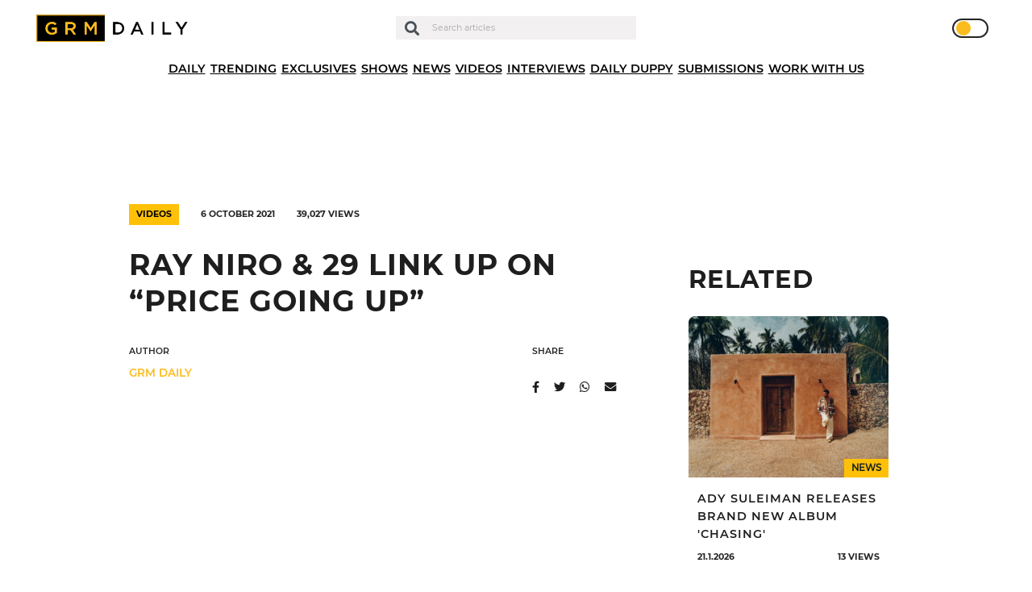

--- FILE ---
content_type: text/html; charset=UTF-8
request_url: https://grmdaily.com/wp-admin/admin-ajax.php
body_size: -266
content:
{"post_id":125690,"counted":true,"storage":{"name":["pvc_visits[0]"],"value":["1768998001b125690"],"expiry":[1768998001]},"type":"post"}

--- FILE ---
content_type: text/html; charset=utf-8
request_url: https://www.google.com/recaptcha/api2/anchor?ar=1&k=6LdEQDcpAAAAABynG0NWtVmPhlHL9NcY-zNSu5zT&co=aHR0cHM6Ly9ncm1kYWlseS5jb206NDQz&hl=en&v=PoyoqOPhxBO7pBk68S4YbpHZ&size=invisible&anchor-ms=20000&execute-ms=30000&cb=ndqo619okj7z
body_size: 48693
content:
<!DOCTYPE HTML><html dir="ltr" lang="en"><head><meta http-equiv="Content-Type" content="text/html; charset=UTF-8">
<meta http-equiv="X-UA-Compatible" content="IE=edge">
<title>reCAPTCHA</title>
<style type="text/css">
/* cyrillic-ext */
@font-face {
  font-family: 'Roboto';
  font-style: normal;
  font-weight: 400;
  font-stretch: 100%;
  src: url(//fonts.gstatic.com/s/roboto/v48/KFO7CnqEu92Fr1ME7kSn66aGLdTylUAMa3GUBHMdazTgWw.woff2) format('woff2');
  unicode-range: U+0460-052F, U+1C80-1C8A, U+20B4, U+2DE0-2DFF, U+A640-A69F, U+FE2E-FE2F;
}
/* cyrillic */
@font-face {
  font-family: 'Roboto';
  font-style: normal;
  font-weight: 400;
  font-stretch: 100%;
  src: url(//fonts.gstatic.com/s/roboto/v48/KFO7CnqEu92Fr1ME7kSn66aGLdTylUAMa3iUBHMdazTgWw.woff2) format('woff2');
  unicode-range: U+0301, U+0400-045F, U+0490-0491, U+04B0-04B1, U+2116;
}
/* greek-ext */
@font-face {
  font-family: 'Roboto';
  font-style: normal;
  font-weight: 400;
  font-stretch: 100%;
  src: url(//fonts.gstatic.com/s/roboto/v48/KFO7CnqEu92Fr1ME7kSn66aGLdTylUAMa3CUBHMdazTgWw.woff2) format('woff2');
  unicode-range: U+1F00-1FFF;
}
/* greek */
@font-face {
  font-family: 'Roboto';
  font-style: normal;
  font-weight: 400;
  font-stretch: 100%;
  src: url(//fonts.gstatic.com/s/roboto/v48/KFO7CnqEu92Fr1ME7kSn66aGLdTylUAMa3-UBHMdazTgWw.woff2) format('woff2');
  unicode-range: U+0370-0377, U+037A-037F, U+0384-038A, U+038C, U+038E-03A1, U+03A3-03FF;
}
/* math */
@font-face {
  font-family: 'Roboto';
  font-style: normal;
  font-weight: 400;
  font-stretch: 100%;
  src: url(//fonts.gstatic.com/s/roboto/v48/KFO7CnqEu92Fr1ME7kSn66aGLdTylUAMawCUBHMdazTgWw.woff2) format('woff2');
  unicode-range: U+0302-0303, U+0305, U+0307-0308, U+0310, U+0312, U+0315, U+031A, U+0326-0327, U+032C, U+032F-0330, U+0332-0333, U+0338, U+033A, U+0346, U+034D, U+0391-03A1, U+03A3-03A9, U+03B1-03C9, U+03D1, U+03D5-03D6, U+03F0-03F1, U+03F4-03F5, U+2016-2017, U+2034-2038, U+203C, U+2040, U+2043, U+2047, U+2050, U+2057, U+205F, U+2070-2071, U+2074-208E, U+2090-209C, U+20D0-20DC, U+20E1, U+20E5-20EF, U+2100-2112, U+2114-2115, U+2117-2121, U+2123-214F, U+2190, U+2192, U+2194-21AE, U+21B0-21E5, U+21F1-21F2, U+21F4-2211, U+2213-2214, U+2216-22FF, U+2308-230B, U+2310, U+2319, U+231C-2321, U+2336-237A, U+237C, U+2395, U+239B-23B7, U+23D0, U+23DC-23E1, U+2474-2475, U+25AF, U+25B3, U+25B7, U+25BD, U+25C1, U+25CA, U+25CC, U+25FB, U+266D-266F, U+27C0-27FF, U+2900-2AFF, U+2B0E-2B11, U+2B30-2B4C, U+2BFE, U+3030, U+FF5B, U+FF5D, U+1D400-1D7FF, U+1EE00-1EEFF;
}
/* symbols */
@font-face {
  font-family: 'Roboto';
  font-style: normal;
  font-weight: 400;
  font-stretch: 100%;
  src: url(//fonts.gstatic.com/s/roboto/v48/KFO7CnqEu92Fr1ME7kSn66aGLdTylUAMaxKUBHMdazTgWw.woff2) format('woff2');
  unicode-range: U+0001-000C, U+000E-001F, U+007F-009F, U+20DD-20E0, U+20E2-20E4, U+2150-218F, U+2190, U+2192, U+2194-2199, U+21AF, U+21E6-21F0, U+21F3, U+2218-2219, U+2299, U+22C4-22C6, U+2300-243F, U+2440-244A, U+2460-24FF, U+25A0-27BF, U+2800-28FF, U+2921-2922, U+2981, U+29BF, U+29EB, U+2B00-2BFF, U+4DC0-4DFF, U+FFF9-FFFB, U+10140-1018E, U+10190-1019C, U+101A0, U+101D0-101FD, U+102E0-102FB, U+10E60-10E7E, U+1D2C0-1D2D3, U+1D2E0-1D37F, U+1F000-1F0FF, U+1F100-1F1AD, U+1F1E6-1F1FF, U+1F30D-1F30F, U+1F315, U+1F31C, U+1F31E, U+1F320-1F32C, U+1F336, U+1F378, U+1F37D, U+1F382, U+1F393-1F39F, U+1F3A7-1F3A8, U+1F3AC-1F3AF, U+1F3C2, U+1F3C4-1F3C6, U+1F3CA-1F3CE, U+1F3D4-1F3E0, U+1F3ED, U+1F3F1-1F3F3, U+1F3F5-1F3F7, U+1F408, U+1F415, U+1F41F, U+1F426, U+1F43F, U+1F441-1F442, U+1F444, U+1F446-1F449, U+1F44C-1F44E, U+1F453, U+1F46A, U+1F47D, U+1F4A3, U+1F4B0, U+1F4B3, U+1F4B9, U+1F4BB, U+1F4BF, U+1F4C8-1F4CB, U+1F4D6, U+1F4DA, U+1F4DF, U+1F4E3-1F4E6, U+1F4EA-1F4ED, U+1F4F7, U+1F4F9-1F4FB, U+1F4FD-1F4FE, U+1F503, U+1F507-1F50B, U+1F50D, U+1F512-1F513, U+1F53E-1F54A, U+1F54F-1F5FA, U+1F610, U+1F650-1F67F, U+1F687, U+1F68D, U+1F691, U+1F694, U+1F698, U+1F6AD, U+1F6B2, U+1F6B9-1F6BA, U+1F6BC, U+1F6C6-1F6CF, U+1F6D3-1F6D7, U+1F6E0-1F6EA, U+1F6F0-1F6F3, U+1F6F7-1F6FC, U+1F700-1F7FF, U+1F800-1F80B, U+1F810-1F847, U+1F850-1F859, U+1F860-1F887, U+1F890-1F8AD, U+1F8B0-1F8BB, U+1F8C0-1F8C1, U+1F900-1F90B, U+1F93B, U+1F946, U+1F984, U+1F996, U+1F9E9, U+1FA00-1FA6F, U+1FA70-1FA7C, U+1FA80-1FA89, U+1FA8F-1FAC6, U+1FACE-1FADC, U+1FADF-1FAE9, U+1FAF0-1FAF8, U+1FB00-1FBFF;
}
/* vietnamese */
@font-face {
  font-family: 'Roboto';
  font-style: normal;
  font-weight: 400;
  font-stretch: 100%;
  src: url(//fonts.gstatic.com/s/roboto/v48/KFO7CnqEu92Fr1ME7kSn66aGLdTylUAMa3OUBHMdazTgWw.woff2) format('woff2');
  unicode-range: U+0102-0103, U+0110-0111, U+0128-0129, U+0168-0169, U+01A0-01A1, U+01AF-01B0, U+0300-0301, U+0303-0304, U+0308-0309, U+0323, U+0329, U+1EA0-1EF9, U+20AB;
}
/* latin-ext */
@font-face {
  font-family: 'Roboto';
  font-style: normal;
  font-weight: 400;
  font-stretch: 100%;
  src: url(//fonts.gstatic.com/s/roboto/v48/KFO7CnqEu92Fr1ME7kSn66aGLdTylUAMa3KUBHMdazTgWw.woff2) format('woff2');
  unicode-range: U+0100-02BA, U+02BD-02C5, U+02C7-02CC, U+02CE-02D7, U+02DD-02FF, U+0304, U+0308, U+0329, U+1D00-1DBF, U+1E00-1E9F, U+1EF2-1EFF, U+2020, U+20A0-20AB, U+20AD-20C0, U+2113, U+2C60-2C7F, U+A720-A7FF;
}
/* latin */
@font-face {
  font-family: 'Roboto';
  font-style: normal;
  font-weight: 400;
  font-stretch: 100%;
  src: url(//fonts.gstatic.com/s/roboto/v48/KFO7CnqEu92Fr1ME7kSn66aGLdTylUAMa3yUBHMdazQ.woff2) format('woff2');
  unicode-range: U+0000-00FF, U+0131, U+0152-0153, U+02BB-02BC, U+02C6, U+02DA, U+02DC, U+0304, U+0308, U+0329, U+2000-206F, U+20AC, U+2122, U+2191, U+2193, U+2212, U+2215, U+FEFF, U+FFFD;
}
/* cyrillic-ext */
@font-face {
  font-family: 'Roboto';
  font-style: normal;
  font-weight: 500;
  font-stretch: 100%;
  src: url(//fonts.gstatic.com/s/roboto/v48/KFO7CnqEu92Fr1ME7kSn66aGLdTylUAMa3GUBHMdazTgWw.woff2) format('woff2');
  unicode-range: U+0460-052F, U+1C80-1C8A, U+20B4, U+2DE0-2DFF, U+A640-A69F, U+FE2E-FE2F;
}
/* cyrillic */
@font-face {
  font-family: 'Roboto';
  font-style: normal;
  font-weight: 500;
  font-stretch: 100%;
  src: url(//fonts.gstatic.com/s/roboto/v48/KFO7CnqEu92Fr1ME7kSn66aGLdTylUAMa3iUBHMdazTgWw.woff2) format('woff2');
  unicode-range: U+0301, U+0400-045F, U+0490-0491, U+04B0-04B1, U+2116;
}
/* greek-ext */
@font-face {
  font-family: 'Roboto';
  font-style: normal;
  font-weight: 500;
  font-stretch: 100%;
  src: url(//fonts.gstatic.com/s/roboto/v48/KFO7CnqEu92Fr1ME7kSn66aGLdTylUAMa3CUBHMdazTgWw.woff2) format('woff2');
  unicode-range: U+1F00-1FFF;
}
/* greek */
@font-face {
  font-family: 'Roboto';
  font-style: normal;
  font-weight: 500;
  font-stretch: 100%;
  src: url(//fonts.gstatic.com/s/roboto/v48/KFO7CnqEu92Fr1ME7kSn66aGLdTylUAMa3-UBHMdazTgWw.woff2) format('woff2');
  unicode-range: U+0370-0377, U+037A-037F, U+0384-038A, U+038C, U+038E-03A1, U+03A3-03FF;
}
/* math */
@font-face {
  font-family: 'Roboto';
  font-style: normal;
  font-weight: 500;
  font-stretch: 100%;
  src: url(//fonts.gstatic.com/s/roboto/v48/KFO7CnqEu92Fr1ME7kSn66aGLdTylUAMawCUBHMdazTgWw.woff2) format('woff2');
  unicode-range: U+0302-0303, U+0305, U+0307-0308, U+0310, U+0312, U+0315, U+031A, U+0326-0327, U+032C, U+032F-0330, U+0332-0333, U+0338, U+033A, U+0346, U+034D, U+0391-03A1, U+03A3-03A9, U+03B1-03C9, U+03D1, U+03D5-03D6, U+03F0-03F1, U+03F4-03F5, U+2016-2017, U+2034-2038, U+203C, U+2040, U+2043, U+2047, U+2050, U+2057, U+205F, U+2070-2071, U+2074-208E, U+2090-209C, U+20D0-20DC, U+20E1, U+20E5-20EF, U+2100-2112, U+2114-2115, U+2117-2121, U+2123-214F, U+2190, U+2192, U+2194-21AE, U+21B0-21E5, U+21F1-21F2, U+21F4-2211, U+2213-2214, U+2216-22FF, U+2308-230B, U+2310, U+2319, U+231C-2321, U+2336-237A, U+237C, U+2395, U+239B-23B7, U+23D0, U+23DC-23E1, U+2474-2475, U+25AF, U+25B3, U+25B7, U+25BD, U+25C1, U+25CA, U+25CC, U+25FB, U+266D-266F, U+27C0-27FF, U+2900-2AFF, U+2B0E-2B11, U+2B30-2B4C, U+2BFE, U+3030, U+FF5B, U+FF5D, U+1D400-1D7FF, U+1EE00-1EEFF;
}
/* symbols */
@font-face {
  font-family: 'Roboto';
  font-style: normal;
  font-weight: 500;
  font-stretch: 100%;
  src: url(//fonts.gstatic.com/s/roboto/v48/KFO7CnqEu92Fr1ME7kSn66aGLdTylUAMaxKUBHMdazTgWw.woff2) format('woff2');
  unicode-range: U+0001-000C, U+000E-001F, U+007F-009F, U+20DD-20E0, U+20E2-20E4, U+2150-218F, U+2190, U+2192, U+2194-2199, U+21AF, U+21E6-21F0, U+21F3, U+2218-2219, U+2299, U+22C4-22C6, U+2300-243F, U+2440-244A, U+2460-24FF, U+25A0-27BF, U+2800-28FF, U+2921-2922, U+2981, U+29BF, U+29EB, U+2B00-2BFF, U+4DC0-4DFF, U+FFF9-FFFB, U+10140-1018E, U+10190-1019C, U+101A0, U+101D0-101FD, U+102E0-102FB, U+10E60-10E7E, U+1D2C0-1D2D3, U+1D2E0-1D37F, U+1F000-1F0FF, U+1F100-1F1AD, U+1F1E6-1F1FF, U+1F30D-1F30F, U+1F315, U+1F31C, U+1F31E, U+1F320-1F32C, U+1F336, U+1F378, U+1F37D, U+1F382, U+1F393-1F39F, U+1F3A7-1F3A8, U+1F3AC-1F3AF, U+1F3C2, U+1F3C4-1F3C6, U+1F3CA-1F3CE, U+1F3D4-1F3E0, U+1F3ED, U+1F3F1-1F3F3, U+1F3F5-1F3F7, U+1F408, U+1F415, U+1F41F, U+1F426, U+1F43F, U+1F441-1F442, U+1F444, U+1F446-1F449, U+1F44C-1F44E, U+1F453, U+1F46A, U+1F47D, U+1F4A3, U+1F4B0, U+1F4B3, U+1F4B9, U+1F4BB, U+1F4BF, U+1F4C8-1F4CB, U+1F4D6, U+1F4DA, U+1F4DF, U+1F4E3-1F4E6, U+1F4EA-1F4ED, U+1F4F7, U+1F4F9-1F4FB, U+1F4FD-1F4FE, U+1F503, U+1F507-1F50B, U+1F50D, U+1F512-1F513, U+1F53E-1F54A, U+1F54F-1F5FA, U+1F610, U+1F650-1F67F, U+1F687, U+1F68D, U+1F691, U+1F694, U+1F698, U+1F6AD, U+1F6B2, U+1F6B9-1F6BA, U+1F6BC, U+1F6C6-1F6CF, U+1F6D3-1F6D7, U+1F6E0-1F6EA, U+1F6F0-1F6F3, U+1F6F7-1F6FC, U+1F700-1F7FF, U+1F800-1F80B, U+1F810-1F847, U+1F850-1F859, U+1F860-1F887, U+1F890-1F8AD, U+1F8B0-1F8BB, U+1F8C0-1F8C1, U+1F900-1F90B, U+1F93B, U+1F946, U+1F984, U+1F996, U+1F9E9, U+1FA00-1FA6F, U+1FA70-1FA7C, U+1FA80-1FA89, U+1FA8F-1FAC6, U+1FACE-1FADC, U+1FADF-1FAE9, U+1FAF0-1FAF8, U+1FB00-1FBFF;
}
/* vietnamese */
@font-face {
  font-family: 'Roboto';
  font-style: normal;
  font-weight: 500;
  font-stretch: 100%;
  src: url(//fonts.gstatic.com/s/roboto/v48/KFO7CnqEu92Fr1ME7kSn66aGLdTylUAMa3OUBHMdazTgWw.woff2) format('woff2');
  unicode-range: U+0102-0103, U+0110-0111, U+0128-0129, U+0168-0169, U+01A0-01A1, U+01AF-01B0, U+0300-0301, U+0303-0304, U+0308-0309, U+0323, U+0329, U+1EA0-1EF9, U+20AB;
}
/* latin-ext */
@font-face {
  font-family: 'Roboto';
  font-style: normal;
  font-weight: 500;
  font-stretch: 100%;
  src: url(//fonts.gstatic.com/s/roboto/v48/KFO7CnqEu92Fr1ME7kSn66aGLdTylUAMa3KUBHMdazTgWw.woff2) format('woff2');
  unicode-range: U+0100-02BA, U+02BD-02C5, U+02C7-02CC, U+02CE-02D7, U+02DD-02FF, U+0304, U+0308, U+0329, U+1D00-1DBF, U+1E00-1E9F, U+1EF2-1EFF, U+2020, U+20A0-20AB, U+20AD-20C0, U+2113, U+2C60-2C7F, U+A720-A7FF;
}
/* latin */
@font-face {
  font-family: 'Roboto';
  font-style: normal;
  font-weight: 500;
  font-stretch: 100%;
  src: url(//fonts.gstatic.com/s/roboto/v48/KFO7CnqEu92Fr1ME7kSn66aGLdTylUAMa3yUBHMdazQ.woff2) format('woff2');
  unicode-range: U+0000-00FF, U+0131, U+0152-0153, U+02BB-02BC, U+02C6, U+02DA, U+02DC, U+0304, U+0308, U+0329, U+2000-206F, U+20AC, U+2122, U+2191, U+2193, U+2212, U+2215, U+FEFF, U+FFFD;
}
/* cyrillic-ext */
@font-face {
  font-family: 'Roboto';
  font-style: normal;
  font-weight: 900;
  font-stretch: 100%;
  src: url(//fonts.gstatic.com/s/roboto/v48/KFO7CnqEu92Fr1ME7kSn66aGLdTylUAMa3GUBHMdazTgWw.woff2) format('woff2');
  unicode-range: U+0460-052F, U+1C80-1C8A, U+20B4, U+2DE0-2DFF, U+A640-A69F, U+FE2E-FE2F;
}
/* cyrillic */
@font-face {
  font-family: 'Roboto';
  font-style: normal;
  font-weight: 900;
  font-stretch: 100%;
  src: url(//fonts.gstatic.com/s/roboto/v48/KFO7CnqEu92Fr1ME7kSn66aGLdTylUAMa3iUBHMdazTgWw.woff2) format('woff2');
  unicode-range: U+0301, U+0400-045F, U+0490-0491, U+04B0-04B1, U+2116;
}
/* greek-ext */
@font-face {
  font-family: 'Roboto';
  font-style: normal;
  font-weight: 900;
  font-stretch: 100%;
  src: url(//fonts.gstatic.com/s/roboto/v48/KFO7CnqEu92Fr1ME7kSn66aGLdTylUAMa3CUBHMdazTgWw.woff2) format('woff2');
  unicode-range: U+1F00-1FFF;
}
/* greek */
@font-face {
  font-family: 'Roboto';
  font-style: normal;
  font-weight: 900;
  font-stretch: 100%;
  src: url(//fonts.gstatic.com/s/roboto/v48/KFO7CnqEu92Fr1ME7kSn66aGLdTylUAMa3-UBHMdazTgWw.woff2) format('woff2');
  unicode-range: U+0370-0377, U+037A-037F, U+0384-038A, U+038C, U+038E-03A1, U+03A3-03FF;
}
/* math */
@font-face {
  font-family: 'Roboto';
  font-style: normal;
  font-weight: 900;
  font-stretch: 100%;
  src: url(//fonts.gstatic.com/s/roboto/v48/KFO7CnqEu92Fr1ME7kSn66aGLdTylUAMawCUBHMdazTgWw.woff2) format('woff2');
  unicode-range: U+0302-0303, U+0305, U+0307-0308, U+0310, U+0312, U+0315, U+031A, U+0326-0327, U+032C, U+032F-0330, U+0332-0333, U+0338, U+033A, U+0346, U+034D, U+0391-03A1, U+03A3-03A9, U+03B1-03C9, U+03D1, U+03D5-03D6, U+03F0-03F1, U+03F4-03F5, U+2016-2017, U+2034-2038, U+203C, U+2040, U+2043, U+2047, U+2050, U+2057, U+205F, U+2070-2071, U+2074-208E, U+2090-209C, U+20D0-20DC, U+20E1, U+20E5-20EF, U+2100-2112, U+2114-2115, U+2117-2121, U+2123-214F, U+2190, U+2192, U+2194-21AE, U+21B0-21E5, U+21F1-21F2, U+21F4-2211, U+2213-2214, U+2216-22FF, U+2308-230B, U+2310, U+2319, U+231C-2321, U+2336-237A, U+237C, U+2395, U+239B-23B7, U+23D0, U+23DC-23E1, U+2474-2475, U+25AF, U+25B3, U+25B7, U+25BD, U+25C1, U+25CA, U+25CC, U+25FB, U+266D-266F, U+27C0-27FF, U+2900-2AFF, U+2B0E-2B11, U+2B30-2B4C, U+2BFE, U+3030, U+FF5B, U+FF5D, U+1D400-1D7FF, U+1EE00-1EEFF;
}
/* symbols */
@font-face {
  font-family: 'Roboto';
  font-style: normal;
  font-weight: 900;
  font-stretch: 100%;
  src: url(//fonts.gstatic.com/s/roboto/v48/KFO7CnqEu92Fr1ME7kSn66aGLdTylUAMaxKUBHMdazTgWw.woff2) format('woff2');
  unicode-range: U+0001-000C, U+000E-001F, U+007F-009F, U+20DD-20E0, U+20E2-20E4, U+2150-218F, U+2190, U+2192, U+2194-2199, U+21AF, U+21E6-21F0, U+21F3, U+2218-2219, U+2299, U+22C4-22C6, U+2300-243F, U+2440-244A, U+2460-24FF, U+25A0-27BF, U+2800-28FF, U+2921-2922, U+2981, U+29BF, U+29EB, U+2B00-2BFF, U+4DC0-4DFF, U+FFF9-FFFB, U+10140-1018E, U+10190-1019C, U+101A0, U+101D0-101FD, U+102E0-102FB, U+10E60-10E7E, U+1D2C0-1D2D3, U+1D2E0-1D37F, U+1F000-1F0FF, U+1F100-1F1AD, U+1F1E6-1F1FF, U+1F30D-1F30F, U+1F315, U+1F31C, U+1F31E, U+1F320-1F32C, U+1F336, U+1F378, U+1F37D, U+1F382, U+1F393-1F39F, U+1F3A7-1F3A8, U+1F3AC-1F3AF, U+1F3C2, U+1F3C4-1F3C6, U+1F3CA-1F3CE, U+1F3D4-1F3E0, U+1F3ED, U+1F3F1-1F3F3, U+1F3F5-1F3F7, U+1F408, U+1F415, U+1F41F, U+1F426, U+1F43F, U+1F441-1F442, U+1F444, U+1F446-1F449, U+1F44C-1F44E, U+1F453, U+1F46A, U+1F47D, U+1F4A3, U+1F4B0, U+1F4B3, U+1F4B9, U+1F4BB, U+1F4BF, U+1F4C8-1F4CB, U+1F4D6, U+1F4DA, U+1F4DF, U+1F4E3-1F4E6, U+1F4EA-1F4ED, U+1F4F7, U+1F4F9-1F4FB, U+1F4FD-1F4FE, U+1F503, U+1F507-1F50B, U+1F50D, U+1F512-1F513, U+1F53E-1F54A, U+1F54F-1F5FA, U+1F610, U+1F650-1F67F, U+1F687, U+1F68D, U+1F691, U+1F694, U+1F698, U+1F6AD, U+1F6B2, U+1F6B9-1F6BA, U+1F6BC, U+1F6C6-1F6CF, U+1F6D3-1F6D7, U+1F6E0-1F6EA, U+1F6F0-1F6F3, U+1F6F7-1F6FC, U+1F700-1F7FF, U+1F800-1F80B, U+1F810-1F847, U+1F850-1F859, U+1F860-1F887, U+1F890-1F8AD, U+1F8B0-1F8BB, U+1F8C0-1F8C1, U+1F900-1F90B, U+1F93B, U+1F946, U+1F984, U+1F996, U+1F9E9, U+1FA00-1FA6F, U+1FA70-1FA7C, U+1FA80-1FA89, U+1FA8F-1FAC6, U+1FACE-1FADC, U+1FADF-1FAE9, U+1FAF0-1FAF8, U+1FB00-1FBFF;
}
/* vietnamese */
@font-face {
  font-family: 'Roboto';
  font-style: normal;
  font-weight: 900;
  font-stretch: 100%;
  src: url(//fonts.gstatic.com/s/roboto/v48/KFO7CnqEu92Fr1ME7kSn66aGLdTylUAMa3OUBHMdazTgWw.woff2) format('woff2');
  unicode-range: U+0102-0103, U+0110-0111, U+0128-0129, U+0168-0169, U+01A0-01A1, U+01AF-01B0, U+0300-0301, U+0303-0304, U+0308-0309, U+0323, U+0329, U+1EA0-1EF9, U+20AB;
}
/* latin-ext */
@font-face {
  font-family: 'Roboto';
  font-style: normal;
  font-weight: 900;
  font-stretch: 100%;
  src: url(//fonts.gstatic.com/s/roboto/v48/KFO7CnqEu92Fr1ME7kSn66aGLdTylUAMa3KUBHMdazTgWw.woff2) format('woff2');
  unicode-range: U+0100-02BA, U+02BD-02C5, U+02C7-02CC, U+02CE-02D7, U+02DD-02FF, U+0304, U+0308, U+0329, U+1D00-1DBF, U+1E00-1E9F, U+1EF2-1EFF, U+2020, U+20A0-20AB, U+20AD-20C0, U+2113, U+2C60-2C7F, U+A720-A7FF;
}
/* latin */
@font-face {
  font-family: 'Roboto';
  font-style: normal;
  font-weight: 900;
  font-stretch: 100%;
  src: url(//fonts.gstatic.com/s/roboto/v48/KFO7CnqEu92Fr1ME7kSn66aGLdTylUAMa3yUBHMdazQ.woff2) format('woff2');
  unicode-range: U+0000-00FF, U+0131, U+0152-0153, U+02BB-02BC, U+02C6, U+02DA, U+02DC, U+0304, U+0308, U+0329, U+2000-206F, U+20AC, U+2122, U+2191, U+2193, U+2212, U+2215, U+FEFF, U+FFFD;
}

</style>
<link rel="stylesheet" type="text/css" href="https://www.gstatic.com/recaptcha/releases/PoyoqOPhxBO7pBk68S4YbpHZ/styles__ltr.css">
<script nonce="oBbwtgAvATNaaPAEYrmMrA" type="text/javascript">window['__recaptcha_api'] = 'https://www.google.com/recaptcha/api2/';</script>
<script type="text/javascript" src="https://www.gstatic.com/recaptcha/releases/PoyoqOPhxBO7pBk68S4YbpHZ/recaptcha__en.js" nonce="oBbwtgAvATNaaPAEYrmMrA">
      
    </script></head>
<body><div id="rc-anchor-alert" class="rc-anchor-alert"></div>
<input type="hidden" id="recaptcha-token" value="[base64]">
<script type="text/javascript" nonce="oBbwtgAvATNaaPAEYrmMrA">
      recaptcha.anchor.Main.init("[\x22ainput\x22,[\x22bgdata\x22,\x22\x22,\[base64]/[base64]/[base64]/[base64]/[base64]/UltsKytdPUU6KEU8MjA0OD9SW2wrK109RT4+NnwxOTI6KChFJjY0NTEyKT09NTUyOTYmJk0rMTxjLmxlbmd0aCYmKGMuY2hhckNvZGVBdChNKzEpJjY0NTEyKT09NTYzMjA/[base64]/[base64]/[base64]/[base64]/[base64]/[base64]/[base64]\x22,\[base64]\\u003d\x22,\x22V8Ouwp3CrFZ1a8K1wr/CqMOnT8O0S8OBfW3Dk8K8wqQMw75HwqxBU8O0w59ow5nCvcKSJ8KNL0rCh8KwwozDi8KifcOZCcOkw54LwpIlXFg5wrfDscOBwpDCvQ3DmMOvw4FCw5nDvkzCqAZ/[base64]/CsXMbGmRyw44NwrDCoiEKwrIUER3CpTVhw47DkzVmw4vDrVHDjxQGPsOnw63DlmU/wpjDtG9Nw5p/[base64]/Cn8K+PsOkPsKHw6h5Q0fCjg3Clk5Nwqx6F8KIw47DvsKlEcKnSkHDmcOOScOGHsKBFXTCm8Ovw6jChDzDqQVCwrIoasKRwqoAw6HCt8OpCRDCu8OwwoEBPzZEw6Exdg1Aw6dPdcOXwq/Di8Osa34PCg7DpMKQw5nDhFHCs8OeWsKeKH/DvMKRGVDCuABmJSVIb8KTwr/[base64]/CvMO0w6o6FsKFecOxwrN+wrpUw4TDiRtgw7IGwoF5fcOUH2ISw4/DisK7AD3Do8OGw74pwptRwoQ6X3jDrk3CvVXDjloWGzNNeMKjBsK5w4I3BgbDvMK/w5LCnsKLQFjDsBvCocOCOcO9GCrCpMKMw400w5c9wo/[base64]/DpwLDljUNw70CPFvDhGZ6w4XDg2HCqAvCvsOpwpLCt8K5KsKiwo5gwrQLW0JbTFdEw6d6w4/Dv3HDtcOLwrXClcKAwozDu8K7e3tNPQQ2Ex5nP2vDssKfwqckw6dtEsKSScOxw4PCkMOQFsOZwrHCp0oiMMOuNEXCg3Qjw77DiCbCu0siZMOOw7c0w67CvkdrHQ/DqMKDw60jIsK3w5bDhsKSeMOIwrQifz/CjmTDrDRXw6DCh3BhWcKIOH/[base64]/DrsOqW8KwwrcubcK2dlFwPGvDlcOrCMKVwqXCmMO8WF3CtwvDhHHCphxzG8ONDMOawqTDgcO1w7BlwqRCO2FgLMOCwpQeEcK+eC3CncKyUkTDkhE/[base64]/DtMOvwrzCqVhLYcKBf34aWcONw6xdwp1rNUfDjQFdw74qw57ClMKPw5QDDMOMw7/Dl8OxKlHCvMKhw5oJw5Few5g7PcKkw6h0w55OBAnDtT7CncKtw5cbw6ETw4XCusKBK8KzURjDmMObG8O3A1XClcK7Bj/DuFpHORzDvF7DnXwoesOxGsKTwojDqsOmRcK3wqsEw6Ucakgcwq0dw43CosKvXsKHw4kewoIsI8KBwpnCosOowpEqNcKNw4BewoPDoB/Ds8Ofwp7CkMO6w6oRLcKGCcOOwq7CqR7Dm8K4wr8nb1YgXBXChMKFSB0ZBMKuBmLCr8OPw6PDrQEVwo7DsUjDi3XCojVzD8K1wq/CvlR2w5XCgjFewrLDonzCsMK0ODswwpjDt8OVwo7DjnzCosOnQsOQYRskETtYcsOnwqXDhVBcWwHDlcOQwpnCsMKcTsKvw4d0YRXCncOFTw8Ywo/Cu8O4w4lbw70Dw5/CpMOqSxszfcOTBMOPw5bCp8ObecKCw4gtZMKOw53DowZfKsKgccKwWcOiGcKvMA/[base64]/DplQscsK3wq5AH0vDrB8LUcKbccKPwrJlwrVYw7dJwr3DucOKCcO3X8OiwpHDpULDnUM7wqLCvcKVD8OZTsO+VcOkasKTAcK2f8OwIQR3X8OpBgQ1OVg9woFpMcOXw73CvcO6woDCtEvDnj/Cq8OzEsK1ayk3wqwWPW9/AcOYwqATEcOFwo3CuMOPPl8EBsK7wp/ChmR0wqvCnSvCuQlgw4I2Ezkew5nDtk1vfGPCvxxww6PCjQTDlHsrw5RZEsObw6nDuh/DkcK6wpASwr7CjHZWwqhrBMO5c8OSbMOYBTfCklhUEWxlQ8OYWHUyw5/[base64]/CrSRzwrHCjMKcHcOOdBrDpTAuwr7Do8Okw7fDv8KLwrxASMOcwp8oMsKuSm0EwqTCsglxRAU7KH/Cm0zDoB4xTSbClcOlw6VGccKuKjxNw4x2fsK8wrJ0w7nDmCk+UcOvwpx1eMKqwqMJb2Z7w5oywrwBwrrDu8Ktw5bDs1dDw4o5w6bDrS8XFMO5wqx/BcK1FgzCmmzDs0keXMOcYULDilE3J8KLDMK7w6/CkwDDnmMPwpIgwrdzw4FMw73CiMO0wqXDvcKXZQXDvxozU0p6JTEjwphiwr0PwpQFw51YCF3CsBLCjsO3wrUFw6khw7rDhmBDw4PCsyLCmMKSw5zCjQnDgh/CtcKeKx14cMKUw5haw6vCoMOYwotuwrM8w7c/G8Ohwp7DncK1PyDCoMOowq01w6rDixIZw7PDm8KAcwcmTxfDszZNTsKGTX7DhMOTw77CjinDmMOOw4rChsOrwoUSb8OXcMKYIcOvwpzDlnp1woRgwq3ChmcdLsOZcMOWJGvCtgQDZcKrwrTDhMKoIxNdfh/[base64]/ChcKDw5ZvcgR1aksXwpXCtWDDgG/CjcOdw7vDmMKPT1bDkE3Ck8OOw4jDocKWwoAoMSbCjx4zJWPCqMOLHDjDgHTCgMKCwoDCoktgKzJ5wrrDilrCmBRsFlhiw7zDli9iWRJOOsKvasOFKS/DsMK+G8Ouw5V/O3Jmw6XDuMOrH8OiWT8rHMKSw47CsRHDoHYdwqLDs8OuwqvClMO2w77CrMKvwokww7/CtsOGEMK+wonDoBFiwpt4SHTCgcK8w4vDucK8P8OBZWnDm8O0CxrDvBjDu8KTw7otBMK4w4DDgHrCnsKHcQNRPMKsQcOPwr7Du8KdwrNLwpzDlm5Aw7rDjcKPw61mDsOIS8OvVXrCicO7LsKRwrgJK3p6ZMKXw6obwrpePMOBJsKAw6rCo0/Cj8O9A8OeSmzDs8OHf8Oma8Kdw4F2w4zCl8OieUs/MMOoNEJHw449w5NvBnMaWsOaVllEXcKVHwbDsXbCqsO2wq14wq7Cp8KGw5rCtsK/e3INwp5IdMKKPT3DnsKlwpVxeCB5wqTCuhvDgBURa8Oiwq1fwr9jdsKiZMOUwpzDnw0daT12eW/[base64]/NcKYNMKFwpbCucK8wqXCv8KoBcKkwrfDmcK/w7Npw5BVRlsmQEs1QMOWdATDvsKZUMKNw6VdBS1YwoxgCsOUP8K9fMOqw5ccw59/[base64]/w6jCsMKlDXw4wqQvwqvCm0DClcKAA8OXV8KnwqvDq8KOMG4FwrBMGXQvWsKQw77CuQ/[base64]/DjcOnw6RUMsKHTcKZeMK7GMKSwrJYwoMLw7bCqEcIwobDrE99wq7CihRqw6zCk2l/bn11bMK1w7M9OsKVK8OLRcOZR8OQFWE1wqhnCA7DqcOsw7PCk3zChA8Yw6wFbsOxGsK5w7fDsGkBAMOJw4DChBdUw7PCscKzwrZww4PCp8KPKAzDicOQA25/w63Dk8K3w4QkwoYiw4nDux96woPCg055w7vCnsOzEMK3wrsAVcKQwrZuw74ew7/DvsKiw5BgDMOdw7zCgsKPw69uwqDCgcOnw5nDsVnCiD4qL0LCmGRIVhhkDcO4T8ODw7BGwr1/w6XDlQwdw6gUwpTDoTnCrcKPwp3DgcOvEcOxw4dXwrVpAEl8OsKlw4sdw4zDuMOUwr7CgFPDsMOmCGAGTcOEdhJdeAE4UCzDlTkQw4vCjGsPXsKrE8OTw7PCq0rDoUkwwrZofMOLDQRIwpxGQXDDmsKhw69pwrRTJmnCsXhVecKvw4E/[base64]/w49xwrHDmiXCrT/CpcOIw4/DmMKObyFed8KvwpvDrgTDnSQ8CcOTNcOvw7oWKMOtwoDCncKOwqLDr8OlNjIDcjvDhATCgsOOwqLCozM6w7jChsO7B1DCoMKbXMO4PcOVw7vDmTTCryRic1bDtUIywqrCsTVKUMKoCcKGaibDjEHCqm4UT8OhL8OswozCrTwtw5/DrcKHw6dqFgzDhntODjzDjgwbwozDunPDmmTCtSJHwowwwqLClHpQMmNXa8KgEnQuTcOUwrlQwrIBwpRUwoUnZjzDujFOesOcfMKHw47CisOow6fDrBUgaMKtw6YwSMKJKEk7WQoEwqw2wq9Vwq/DusKuPsOYw7fDu8OWXBwdOAjCvMORwr8pw7lGwpDDmiTCnsKUwot5wpjCrBvCiMOkPgEBAl/DjcOzegc6w5vDgzzClsO7w5RKbAE4woQodsKkYsOowrA4wq0SRMKhw53CsMKVRcKKwqc1PAbDrS8fFsKafQTCt349wq7CpU4Ww51zE8KVaGTCpiXDjMOnT3TCjHI2w4VIdcKnDsK/UmwkanTCn3bCgsK1V2DComnDuWZXCcKSw5wkw6HCusK8by5tJlYxCsK9w4vDjMOtw4fCtlBgwqJnVVXDicOpA0TCmsOcw74kc8Ofwo7ChkM7XcK2RUzDlDvDhsKDam8Rw4c/[base64]/DggjDoyB5wqJ6G2BcSWvDtl3Cg8KuLFTDksKZwrMlTcO/w7HDt8OQw5nCjsK/worCl0rCkUXCqcOmYgXCjsOkUx/DpMOIwqDCqz/DtsKOAiXCkcKbfcK6wpXCjQvDkBlYw7deLlPCn8OZMcKgdcOtfcOXT8K/wqM0A0DDtwrDm8KPAMKaw6zDnSnCkms4w5DCk8ORwrrCssKgOw/[base64]/DmxpIwoLChn7Dv3nDjMKXN8OFFMK5S8K0w68swpzDjFfCq8O4w5Iiw6o/[base64]/Dg8Omw5fChMKmwrhhLirDp8OgI8Kcw4TCnBRhT8KLw7JIA0XCuMO3wrnDni/DnsKtMXbDkSfCgVFDVcOhPQTDqMO6w7ESwqTDkWdkDms3QcOwwoUbDcKsw6ktDFPCoMKNX23DlsOOw7ZswojDhMKzw4cPOmwmwrTCmTFmwpZKYxRkw6DDsMKFwpzDmMKlwr4gwrzCkSkEwpzCj8K/PMOQw5JoQcO+BjnChXDCrsK8w7/CuVVDZcOFw5oGD2kNcnrCl8OaZkXDoMKHwox8w7oTQlfDjxMZwr7CqMK5w6bCqcO6w6BEVHA3LUc9SBbCpMOUb0Jjwo3DgA/CnmxhwpM4wocWwrHDucOIwoghw5/Cs8KdwoDCvRjDjRPCtwZDwqNIBUHCgMOIw7DCgMKXw6nChcOfT8KBfcOww7HCp2DCusKuwoIfwrjDgiR2w43CqsKsQDsBwqzDuDPDtgHCgMKkworCiVs/wqR9woPCh8OoBcKVUMOVfWV0JScfecKawpIGwqoEZlY3Q8OQC1ENJTvCuDJVb8OEEggIX8KgdmvCv3DDnVYew4h8w5LCvMOjw7VnwqTDrTk0KxxhwonCqsO+w7fDuxnDiT7Cj8Ofwqhcw6/CnQxNwoXCgw3DscKCw7LDllgkwrgDw7pfw4TDpVzDuEbDqlrDjMKvCQ/DpcKPwrnDtR8Dw4I3ZcKHwplJZcKqdsOPw7/CsMOGLQnDisKSw5pRw7R9wofCl2h7IH/[base64]/FGjCl8O3MF/CssORNMOtw6vDk21jw6/CglRKwrplwo3DoVTDs8KIwqwHSsOXw4XDoMOPw4/CtcK+wqYFAgbCugRudMO8wpzCpsKjw7HDosKBw63ChcK5DsOZSmnDqcO8wq43D0NVAMOwY3rCmMKww5HCnMO0T8Ogw6jDlmLDnsOWwpzDnlRLw7nChcKmOsOhN8OPekd+DcKwbjNodyHCv29rw61aORwgOsOYw53Dr2nDpnzDuMOgAcOSdsO0w6TCicKRwqzDl3Q/w7JRw7gSTWYJwoXDp8K7CkMyTcOzw5pYXcKxwo7CoTLDnsKvFcKVU8OiUMKNT8K6w5xRw6Nqw4wQw6gywrIRKgnDpgnCq1oaw6w/w7oaPwfCvsOzwprCrMOSMnXDuyPDqcKkwqrCmgtUw5LDocKBLsKfbMKBwrDDt0NHwpDCgCvDm8OOwpbCscO6DsKbYz92woPCtGILwqQ9w6sVaFZ8LyHDsMOPw7cTazpFwrzCqCTDvAXDpQoTC01GEw4qwoBsw4/DqsOSwoXCocKIZMO/[base64]/[base64]/Do0/[base64]/DsMKRCXDDhmxEVRUPQsOew7ZfworDm1rDicKkVMOGYsO2G3NZwr4aKnlAA0x3wptyw6fDtcKuOcObwoPDhFrChMO+DMOWw497w6hew5cGIx9DOV7CoxUzTMO3wrd0U2/[base64]/[base64]/SRTDtcKgbl1JGVV9QMOdC8KQMR8nUQjCtMKYVcKFF2lDTjILUBASwpzDrxFCUMKqwozCrXTChhBGwpwBwoMEQVASw43CvRjCvQnDn8Onw719w4wuUMOyw5sNwofClMKDOWfDmMOWasKBHMKkw6LDg8OOw4PCpxPCsj0XJQTCjWVQFWXCtcOQw6svwonDt8Kfwo/CkEw5w6sbDH7CvG0rwq/CuGLDj0IgworDuATChQHDgMOlwr8DIcKHaMK5w5zDg8OPeFgYwoHDgcOuBgVIdMOyQyjDgyMiw4rDoXR8b8Kdwq1SVhbDgnR1w7HDlsOTwpsvw6FMwrLDl8Kgwq5EJWDCmiVIwrtEw5/CrMOVWMKRw4jDosKpTTxyw4U6PMKRBhjDn2xsbXHCg8KgSG3CqsKgwrjDqBBewrDCi8OBwr0Gw6fCscO7w6DChsKoGsK0ckplVsOGw70KSVzDusO+wrHCmx7DucKQw6jClMKWbmhufQ3Duj/DhcKYARbClTjDs1jCq8O/w5JXw5t0wqPCiMOpw4XCmMKuIT7DvsOfwo58KAcfwr0KAsKrKcKnLsKpwoxwwo3ChMOIwqMNCMKGwq/DrX46wq/DqcKIUcOqwqQoKsOWacKWIcO3b8OSw5jDlnvDgMKZGcOHdCDCsjrDuFgdwoZhw6DDt3PCoi/ClMKQScOAdBvDvMOhNMKUScOyESnCtsOKwpXCrXRuBcOZMMKsw5PDniHCiMO4wpLCjMKBRcKgw47Cs8OBw67DrQ8KNcKDSsOLUCsrW8OMYibDrj3DiMKCZ8KWQsOvwp3Cj8K+fQ/Cs8Knw7TCuwxDwrfCmVIxQsO8HztLw4zDjlbDucKGw7HDucK4w7R/dcODw7nCqcO1DMO6wp9lwrXDpMKaw53CrsKHTkYewrowL3LDrFDDrVPDly/CqVnCscOOHT1Uw7jDsXrDvgx2YgHCtsK7JcO7wrnCocKgD8Omw73Dq8Odw71hSxAXZEs0Sy8Ww7vDtcOdwr/DlEg2Vyw9w5PCkyREDsOQR0k/TsOQDEARXS/[base64]/wpVaYsOHZ2k5w4vChhjDrsOXw58YZUwxY0LCnnbCuAIgwrXDpzfDl8ONWwbCucOIWkHCj8KGP2dKw63DoMO0wq3DpMKmHVMeacKiw4hJLUx9wrkoN8KVcMOiw6F6YsOwKSImVsObMcKOw73ClMOYw5wIRsKJOS/[base64]/wpdjQC4iw7/[base64]/CtCnDvz/Clg9pwpRHw4sFKMOLwrTDjT4IMHw6w4wwIA1qwrzCphBDw54mw6t3wpdSIcO+e24fwp7DsGHCrcOOwrfDr8O1wpJBLBDChBpjw5XCo8Kowpl0wpUowrDDkF3DglXDnsOyXcK/wpITZjBPesOpbsKBbyBiZXNEJ8O9FMOgDsKNw5pfEV9wwoTDtcOTUcOXBsOpwrDCqsO5w6rCgk/[base64]/DhMKWw6BYw6zCoRTDpcOUwqscLcKfwotvw61CGAhPw7gIdMK2PR/DtMO6KcOUcsOqAsOUIcO4RxDCp8O7McOaw78eYx8uw4vCn3XDoz/Do8OWA3/Dm0kywr15FMKuwpwbw5dcb8KLCMOiLSAnLgEgw6YvwoDDtCfDn0E3w6bCh8OHQxo/cMOfwrfCgX0Aw60bOsOawozChcKJwqLCoUnCq19Ceksqb8KWH8OjfMKTfMKiwok/w7sMw4VRQMOgw71QOsOqR2hYGcORw4kDw4jChlAVTx8Sw4dMwrbCrGh5wrDDpcO8bhMAHcKQH0jDrDzCpMKPTMKzFxfDmU3Cn8OKbsKzw7EUwozCpMOSd2zCrcOdCEBSwqNxSD/DsljDgQvDn1vCum5ow6p5w4pVw41ow6cxw5DDoMOPQ8KnTsKbwofCgsK4w5ByYMKUDwLCl8KKwo7Ct8KTwp1IOnDDnEvCtcO+a3kBw4/DtcK5EBfCiwjDqjQUw6vChsO1ajh0Vl0RwpUnw7rCiAEYw6AcZsKRw5Yew7JMw5LCpwgRwrtOwoLCmWtPWMO+F8KAIDvDgD1JRMO4wrp6wpvCnylswo5kwrM4RMOqwpVJwojCocKgwqA5HW/CulfCosOiaE3Dr8KnHE7CscKSwroFT1MYPwplw68VIcKoPmdQNlgAfsO9OMKqwq09UjjDjEgnw5Mvwrwbw7TCqknCh8OnQ3UbGcKcN3RSN2bDl0hnFcKaw7VzVcK/d2/[base64]/[base64]/[base64]/CrV3DsFwdwqLCocKaw7XCuQDDq8KoBwjDhcKewq7CusOfRjDCoEHCs1Idwp3DqcKxfsKzR8KZw69uwpfChsODwokTw7PCg8K/w7jCkx7Dn1BKYMOawq81BlrCoMKfwpDCh8OAw6jCpWvCqsO5w7rChArCocKYw6HCt8K3w6FtPz1lE8OfwqI9wppVPsOIOmgGc8KiWFjDmcOtcsOSw4DDhXjCvhtkG345wr3CjXI7ZwnCmsKuLQ3DqMOvw69pE3XCrB/Dg8OYwopFw6nCsMKMPDTDncOhwqRRWcK0w6vDs8O9aFw+RkrCg3gSwq1HBMOiKcO2w6QMwoQcw6/[base64]/DlcOgdXUybjnCpcOfw61Uw5LCvwoww79jEMKTwr3Dh8K4DcKHwqnDq8KPw4sXw4paYk1/wqMwDyrCi3jDs8O8LlPColTDjwJFYcOVwpDDoUYzw5HCksKyA11ow6XDjMOIYcKtAynDkzvCvjsgwqxRTB3CgMODw4o+YHbDgx7DmcOUHx/DiMOlGUVSA8KRbS16wrXDssOibV0Xw6BRRgAuw4cvWATDosOJw6I8I8OawoDCr8OnDgzDksOpw6PDtR7DhMO5w4cIw5YRI3vCgcK0JMOOBzXCocKxPGzCicONwr92UzgLw6sjMGx5cMOBw79xwpjCk8Ofw7tvWAzCgWAgwoR9w7wzw6Ivw4sWw4/CnsOWw58peMKKJX7Dg8KvwoJPwofDmVLDp8Ojw7d7PmhWwpPDosK1w4cUFBt4w4zColPClsOycsKhw4TCo1pVwodAw5sewqXCq8Omw7pDWk7DoRrDlSzCtsKlVcKawoEww6PDmMOVPFnCnmLCnHbCrl/[base64]/w5ELw51EEUrDr8KpwpI1w4MNNMKnw4jDicOiwqjCugJGwrfDhcKmPMOywqvDlMOaw7FAw43CksK8w400wpDCmMObw5Zzw53CvEwWwq3CssKBw7ZZw4YOwrEkM8OvcRjCii3DiMKTwqlEwqjDtcOQRx7Ci8K9wqvCokpnKcKkw59ywq/Cm8K9dMKyOhLCmyvCgiHDn30FFMKKYFbDgsKuwo93wqobasKuw7TCpjbDgsOEKUXDrHs9FMKZeMKQJT7CpBHCqWbDhVdxd8K2wrPDt3hsM2R1diRkQE1Cw5JhLDbDhXTDn8O+w7LClkQvdhjDjUQ9LFvCr8Oiw5ALYcKjc2A+wpJIdnZRw6PDusOWw7/CqS0mwp1ocj0awohew6rCmXhywptVN8KNwo/CvMOQw4IAw7BvDMO1wrTDgcKNEMOTwqTDo1XDqhPCh8OvwrHDmh0ZbAhgwq7CjT7Dv8KtUCrCpjsQw53DuzXDvx9Jw7kKwq7CmMOTw4VewqrCs1LDp8O7wr5hJBUZw6olMMKxwq/Dmn3CkXTDkzTChsO8wr1dwq3DgsO9wp/[base64]/CtgJLZ2zDrm8Iw6rDjUHCiGoFecK3w6PDs8OYw5fCikFtRsO6Ty0Dw50Zw7/DkV3DqcKlwoRswoLDucO3KMOuS8O4SMK+U8O1woIWYMKZGnFjeMKzw4HCm8OQwoHCicKfw5vCo8O+F1hCI1PCocOtE0hrWR42fRFBw67CgMKgMy3CkcOjHWnCullqwrU8w5TCr8K3w5d8HsOHwpMnRxbCscOpw5JTDUDDnGZdw7/CisOVw4fDpDTDi1XDssKCwrA4w4h4RxwAwrfCphHCsMKfwp5gw7HDocOeG8Ogwpl2woJ2w6fCrHnDqMKWBiHCiMKNwpDDtcOAAsKYw41Aw6kLb1MVCzlBRW3Dq35ewrcAw6vCk8Ktw53DhsK/JsODwrECNsKvXMK5w5rCv2sRGj/[base64]/w5DDoHrDisOawonDo2AcRcKOw6fDkwdtw6pGW8O8w5ENH8KPLSlGw7oDV8OGEQ8fw4sUw6VdwoBSdxpxQx7Du8O9AB/ClzEPw6bCj8K9w7TDsgTDkEnChcK1w60Gw5vDmGN2X8ODw7k6woXDiTTDjUfDu8O0w6/Dmg3CmMOmwqPDhUHDlsOnwq3CssKIwrPDrwYWA8OMw74uwqbCscKGXDbCtMOjXiPDu17ChA41wrfDrR7Dq27DmsK4K27CgsKzw55sXsKyGR8/IjrDlVI3woF4CwXDmnTDpsOxw4Yrwrdow4RKEsO1wrVhA8KHwrERdDxHw5fDkcO7P8Ogaz0JwoRsRMOIwpV4IEpDw5fDn8OPwoIwTH7ChsOwMcOkwrbClMKkw7vDlDTCiMK5HyXDsAzCmW/DjR0qBcKrwpbCjWHDoiRCaVHDqDALwpTDqsOLHwUxwpZGw4wTwqjDpMO/w48rwoR2wrPDqMKtA8Oyf8K1YsKCw77ClcO0wqMCYsKtREZ/wpzDtcKPTlovOXU4fxFpwqfCqH0WQxwidj/Duh7Cg1DCrH9Lw7fDkxElw6DCtAjCksOtw7seUS8zD8KnKRrCp8KywpVsVQ3CoSsYw4HDicKTc8OYExHDtA06w7gewrkALcOSJcOOw4bCicOLwp93RSBFL1XDjQbDhH/DqMOnw6gaTsKiw5rDoncvNlvDlWjDvcK1w7jDkzMfw5XCuMObA8OfLU54w6DCgEUvwpB2QsOuwqDCsm/CicKcwppNOMOxw4rClCrDtzbDvsKyAgZBwpM9G2h2RsKxwpUIEz/DmsOqwqg9w6jDs8KrMR0lwo5kw4HDm8K8dRB4T8KOGWlSwo4pwpzDmwwdLsKCw60WADYCW1kZYRkawrpiRsO1bMKuZjzCusOPUFDDvVnCr8KkIcOND1cbf8O/w5ZpPcONe13CnsKGBsK7woBJwr1vGiTDkcORU8KgbVrCvcOlw7dww5Isw6PCg8O4w5VaE147eMKxwrQBLcKxwowMwr1/[base64]/[base64]/[base64]/CksOTKcKXwqTCgMKYw4bCqybDusOxwqQyH1zDncOZw4DDszJSwo9sJh3DjH1tcsOGwpHDpXVnw4kvDVDDv8KhU2JbQmYKw73CucOtH2LDgC9bwplxw6TCn8OlcsKXasK8w4pVw6FwGMOkwqzCu8KvFC7DiFfCtiw4wo/[base64]/[base64]/w7fCl8Klw4k5wrHDs8OfwqYeNMOQGMK6UsOhL1JQIwvCjsOVDcK0wpfDrcKwwq/CgE0owoHCm1kROnHCrmjDln7DvsOEcjzCo8K5N14yw5fCk8KAwplKFsKsw4Ypw5gswqgvMxw9MMKOwpRQw5/CoUXCtMOJBQLDvm7Do8K/wqEWe3ZvbBzCocOLWMKiRcKqCMKfw4IQw6bDn8K1csKNwq5eGMKKHDTDl2R3wqrCtMKCwpo3w6TCicKewpU5ecKoQ8KYM8K6VcOgWjXDgh8aw6VgwqvClyZvwpDDrsK/w7vDnEg8UsOewoQQaktzw7dIw6NYPsKMacKRw47DlQc2H8KzC2LCkRw+w4VNa0vClsK+w4tywonCucKqC0QswqNca0d2wo5EMsOmwrp1MMO+wpPCsk9GwqHDs8Onw5EeeQVJPcOccRNuwptiGsKrw4/[base64]/wpfDgcOHw63DuQrDmzVEOjUNW8Kpwp8zB8Odw4lYwpp1HcKFwp/DlMOTw7Uzw6nCsQxSL0rCrsOOw7pza8Knw6TDkMKFw5nCsjQbw5c7dAANeV4Jw6tlwpFpw7RYFcKTFcKiw4DDv15LAcO6w5nDicObP1xbw6HCoUrDimHCrB3CpcK/UA1fFcOXSsOhw6xBw7nDg1jCjsO6w5LCsMKKw4sAUUFoU8O5dQ3CiMK8BAY8w70ww7LDjsKGw4TDpMKEwpfDpGpww6fDo8Ogwpp+wrfCnx5mwr/Cu8Kzw5JCw4gbKcK0QMOTw5XDsB1yaXMjwrXDqsK1woHCkmrDmE/CvQTCp37CmTzDmkggwpYUWSPCicKcw5jChsKGwrl7OR3CncKUw53DlRxJAsKiw4PCvnpwwqVvQ3QRwoECDG7DmGEdw40NIHRWwpvCvB4zw6t1KcKsKBzDs3bDgsOYwqTDnMOcKMKdwpNnwrTCjMKWwrRjBsORwrrCisK9S8K0Pz/Ds8OLDSvDr0slF8KgwpfCl8OgQ8KSTcK2w4HChFzDqS7CtSnCqwzDgMOpLmRTw418w7fCv8K0B3DCuSLCsTo9w7zChcKRPMOHwoYZw7lewrXCmsOKCMOYC0zCmsK/w57DhCPCpGzDssKcw7ZuBsKfelMCQcKvPcKGAsKbGFIEGMKvw4MaDlrDl8OaYcOlwowDwqETNCl9w50YwozDkcKNLMKDwp4ZwqzCoMO8wr/Cjl1/a8KGwpHDk2nDn8OvwogZwqZjwrTClsKIwq/DiBA9w7VEwppXwpnCpR3DgnR1Rnl+MsKIwqERQsOhw7bDik7Dr8Ofwq5GXsOncVHCmMK0RB4hVScKwpp5wr1lS1/Dm8OEUWHDlsKOA3Ymwq9tK8KKw4bChD/CnXfCnXbDtsODw5rDvsO+XsKUE3vDsVIRw41zdMKgw4Fuw5xQLcOOBUHCrsK/TcOaw47DisKsAGQ2CMOiwqLDnGdawrHCpXnCn8OKJsOUNifDpB/CpirCrsK+OU/DswAswpZuAFhfPsObw6JEPsKkw77DoUDCiHDDtcKWw73DuC1sw5TDoxp6NsOdwoLDiTLCgTtyw4/Ck2wqwq/[base64]/DncOTAMODwpHCqTjCmh1XecOOPSxLPcOuw7Njw7kewpDCkcOVLyRXw57CgCfDisKWXBtiw57Cnj3Cj8OdwpPCsXbCnx0wDF/CmTMiLsOsw7zCgSnCtMO/HnnDqS1nfhdHWsKQHWXCnMORwrhQwqoew71qVcKswpvDqcOOwqrCqXHDnXZiKsK2GcOcCiHCisORQAcld8OUZ2sMFg7ClcONwqnDvHbDnsKAw50Kw5gDwr0gwpIiFFjCn8O6B8KxOcOBLsKya8K2wqV5w6RmUywrQ24bw4fDh0HDkzl/wqvCksKrag04YVfDosKbARdfMsK5cw3Cp8KbRw8MwqRywrTCnsOBElTChC/DlMK9wqTCncKrJhfCnnfDpGDCnsOJRF/DlTg6IxbChQMTw5bCusKxXRTDlhklw53CvMK3w6zCkMOkR3JSWFMXHMKKwot8IMOtQWRxw6V/w4TCjBLDlcOVw6sPXmFDw5x6w4tLw4/DpDfCtsO3w6IPw6o3wrrCiDV9OUrDgHbCm3omHBc5DMO1w7t4E8ONwrjCtsOuS8Kjw77CmMOtHBZRQh/[base64]/CoXotZytJLcKsw4zDu8KLSMODbMODFsK1JBMnfyxww4LChMKzG0phwo/Dn33Cs8K9w7/DvkjDo1klw5Uawr8LBcOyw4XCgl50wpLDjmLDgcKbKMOYwqk5NMOtCXVdIMO9w7xAwqzCmhnCh8OxwoDDicOdwo1Aw7TCkgzCrcKyCcKQwpfChsOWwp/DsWXCvlc6UU/[base64]/DlQPDpMOxAcKmUWgUccOgw6Y1JivChCjCiVZoNsOuS8O4wrPDuBLCqsKcWgTCtnXCpB0QQcKtwrzCgz7Dlh7Cqm7DsUDCj3jCkxgxMgHCucO6GsKowqTDhcOrYw9Awq7DqsOOw7c6C09OEMKMwoU/[base64]/Cn8O3GXgDLsK3fcOew5NIWXjCtcOkwqHDs3jDs8O+eMKjN8KqXMOnIQs7N8OUw7bDm3N0w55NGQvCrj7DiW3CrsKvUFNBw7LDpcOHwr3CmsK+wpMAwp4Nw5gPw55nwo0iwqfDtsKVwrJ/wph7MnjClcKxwp0TwqNewqZYFMOGLsKSw4rCvMOew6sLDFbDo8O+w4DClCPDlMKbw4LCp8OIwp5/CcONScKiTMO3QMKPwpowb8OxSARGwobDlxsow4low5bDuTjDhsOmc8OVMDnDh8Kdw7jDqwpEwpAWNVoLw6EAe8OhBMKdw4VoHyhGwq9+KTjCh0Vbb8O5AE04bMKawpHCqhhtP8O/bsKDEcO/[base64]/ClktWwqTDjsOewprConkHYw/CpsKPw4tiUSxtOMOLNg1ww4pfwrM9QX3DlcO7JcOXwoFrw7d4wrE5w41SwqJ0w6LCgwrDj1V/MMKTWCMrOsO/EcOwUlPCkwlSC2EEZgIbEMOtwqB2w5NZwpnDjMOnfMKtAMOKwpnCnMOlIxfDrMOFw5vClzM4woIwwrzCkMK+MsKmUMObKhM6wqtxdcOkEXYAwqHDth7DllNnwrNAEz7DiMKSCmZ7JD/[base64]/EsOJFX0oUBTDpybCnMKIND9Bw7Qkw5rDikl1MyfCmCBbdcOvPsO9w6TDhMOOwpzCpBfCr0XDuE5Ww6XCki3CssOYw5nDhg/[base64]/DmcOpK8K6woRZGcK0w6pjaxjCqizCjk/DpHcAwrt0w7g9VMO2w4w5wqtyLTZJw63CkBfDjAUww71vTDfCncKxXSwdwpYrccOLQMOCwr/[base64]/wq/DoUPCp8KDc3AbAljCr8OxFcOkw7fDpMKMSlHCrwfDoxlJw7TCiMKvw5cVwrjDjlzCsWLCgxdXWCcUFcKXCcOHT8Ohw7kSwo1dMxbDnFY0w7FTGV/CpMOBwrpfKMKHwqwbRWtvwptzw7I0UMKoQTrDnXMUX8OVQCwtcsK8wpgaw4DDnsO6dCjDhyzCjhbDu8OFeRjCmMOSw6LDuHPCqsOxwpDDlRVMwp/Dm8OaHkRkwqwzwrhcGwDCp0cLEMODwqRAwq/[base64]/SWg6d8Orw7XChn99w4lmdQgccFfDosKxw4lMNMKAIcO1K8KCAMKswpbDkT8uw5fCgsKNJ8KTw7RUN8O8VTgLJWVzwolywpFLPMODCVbDpgIQdsK/wp3DiMKrw4AJGlXDp8OKU1VTAsKOwoHCncKyw67DkcOAwrbDn8Oew5rCmlUxXsK5wpFpYCIUwr3DhQPDp8OCw6bDvcO9Q8OFwpHCtsKjwq3CuCxCwp0EX8OUwpF4wpBfw7LDocO5UGXCn1fDmQRJwplNM8OKwo7DvsKQIcOhw7XCssK/w7MLMnTDk8O4wrPClcOVJXnDh0V+wqbCpDw5w4rCiHTCmlZZYkMjUMOJJ0plWxHCuWPCssOdwqHCiMOYKFTClFbCnBAfTW7CrsKNw65Xw7d0wrZrwoBtcz7CrEXDiMO4d8OWP8KvQQg9woXCgnUTw6fCqjDDucOgQMOmZjfCrsO0wpjDq8Khw44kw57CisOXwp/CtnVhwrVTDnfDicKMwpTCv8KYKRIHICkqwrQneMKowoNeOMO2wrTDocOfwq/DisKrwp9vw4/[base64]/CkMObUCPCtcOSOcKsw4p6RsOKwplwwpUcwoHDgsKEwq9zfVfDvsOIEi4DwqjCsRU1CsONEFjCn04zQhLDusKFW0XCp8Oaw5lfwoTCiMK5B8O9VTLDmMO+AnN4OV4UbsOKIV0aw5NmJcOVw73Ci1BkDTHCuC3Cj0kQWcKNw7oPQXY/VzPCs8Omw7wKIsKPQ8OaZjBWw6p8wqjClRLCjsKYw5HDu8Kaw4LDoxhbwqnCkWMPwp/[base64]/w68/NcODwpVkw4oPwqpVYsOWwq/CkMORw7UGZ8KCP8OpZxXCnsK7wq/DucOHwqfDuUkeWsKhwo/Dq0Arw47CvMOtJ8Kkw7bCg8OMSXBCw43CjzkswpDCgMKtJkoeSsOxahvDucOSwrnDjx4eEMKuC2TDn8KccRsAfsOnQU9hw63Cq0cUw4FhCHbDjsKuw7PDsMKew63Dk8OFL8ORw5/CkcOPacOrw5DDvcKGwoLDoUQlZ8O3woDDo8Opw6s9HRAabcOdw6HCihp8wrFhwqPDkw8nw77DlmbCmMO4w6LDr8OQw4HCssKfQ8KQOMKpfcKfw7BXw4czwrFSw4rDisOVw4UNJsKjQ0fDoHnCsBrCqcKGwr/[base64]/Cjn9VwpfCncKLQxcZw6ZUw6DDosKOw4ohfMK0wqg7w7nDnMO6McODEcOXw4pOCDLCtcKrwox2CEjCnGfCpHojw6bCqhUqwqXCocKwLMKXHmAUw5/DjcOwOG/DrcO9BGnDhhHDpR/DqSd1asOfAsKHcsOrw4h5w5UwwqHChcK7wqfCpjjCr8OcwqIbw7nDo0LCnXxwNwkMXiPCk8KpwpIGG8ORwq5Sw6ovwq4AV8Kfw5/[base64]/woYULcO/wrEFw5DDlT4IEB4fw5DDk2B9w7HCi8KxA8OjwpRZJMOvL8OowpY8w6HDoMOYwobCli7DoS3CsCzDujTDhsOnS2vCrMO3w7FwOAzDnirDnmDCkjrCkAsZwq7DosK0CV4Awrwdw5bDisOtwqwcCMK/[base64]/[base64]/aSUhw5UMwoMAR3gpK8OOXznDvyjCrMO0FB/CjjHCiToFDsOrwo7ChMOCwpFgw6MVw5xrXMOtYMK1ecKhwpMMQsKewoQ/FwXClsKXe8OIw7bCmcKSb8KKOgHDsXxsw4wzTD/Cp3EfAsKKwonDmU/DqmFEJcO/fVzCsjHDhcOIe8Kmw7XDum0IQ8OZMMK6w78WwpnDpivCuhs9wrDDmcOAVMK9QcOKw5hiw4YUdcOFPC8hw5dmIxDDgMKywqFYAsOQwq3DnF1KHcOlwqzCosOCw7fDnnowfcK9MMOXwooSMUgVw7c6wpjDrsO1wqlcXX7DninDlw\\u003d\\u003d\x22],null,[\x22conf\x22,null,\x226LdEQDcpAAAAABynG0NWtVmPhlHL9NcY-zNSu5zT\x22,0,null,null,null,1,[21,125,63,73,95,87,41,43,42,83,102,105,109,121],[1017145,478],0,null,null,null,null,0,null,0,null,700,1,null,0,\[base64]/76lBhnEnQkZnOKMAhmv8xEZ\x22,0,0,null,null,1,null,0,0,null,null,null,0],\x22https://grmdaily.com:443\x22,null,[3,1,1],null,null,null,1,3600,[\x22https://www.google.com/intl/en/policies/privacy/\x22,\x22https://www.google.com/intl/en/policies/terms/\x22],\x22UT7blhiwXC4HSQv3STPt4f1dwXb25UfN8kW/vxStxnU\\u003d\x22,1,0,null,1,1769001542712,0,0,[31],null,[239,15,147,108],\x22RC-tPhn2QODPpOJ2A\x22,null,null,null,null,null,\x220dAFcWeA7KANUMMa5-0ZC6m3VQQFTy35jQLEP9NoSjCdlG0FeSDS6EAaNGEmPH7cvLOh7hh8pXSnx88UJuKLb-llZSM0WEagq4mg\x22,1769084342637]");
    </script></body></html>

--- FILE ---
content_type: text/html; charset=utf-8
request_url: https://www.google.com/recaptcha/api2/aframe
body_size: -266
content:
<!DOCTYPE HTML><html><head><meta http-equiv="content-type" content="text/html; charset=UTF-8"></head><body><script nonce="rf8ivPx43r4_AvdMBA1SEw">/** Anti-fraud and anti-abuse applications only. See google.com/recaptcha */ try{var clients={'sodar':'https://pagead2.googlesyndication.com/pagead/sodar?'};window.addEventListener("message",function(a){try{if(a.source===window.parent){var b=JSON.parse(a.data);var c=clients[b['id']];if(c){var d=document.createElement('img');d.src=c+b['params']+'&rc='+(localStorage.getItem("rc::a")?sessionStorage.getItem("rc::b"):"");window.document.body.appendChild(d);sessionStorage.setItem("rc::e",parseInt(sessionStorage.getItem("rc::e")||0)+1);localStorage.setItem("rc::h",'1768997945576');}}}catch(b){}});window.parent.postMessage("_grecaptcha_ready", "*");}catch(b){}</script></body></html>